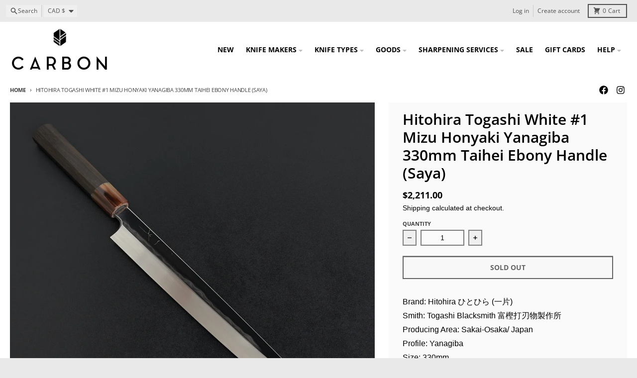

--- FILE ---
content_type: text/javascript
request_url: https://carbonknifeco.com/cdn/shop/t/35/assets/header-section.js?v=12638157308396073911756239588
body_size: 175
content:
import{c as createFocusTrap}from"vendors/focus-trap.esm";class HeaderSection extends HTMLElement{constructor(){if(super(),this.headerWrapper=this.querySelector(".header-wrapper"),this.sticky=JSON.parse(this.headerWrapper.dataset.sticky),this.sticky&&(this.setResizeObserver(),this.setTopPosition()),this.menuButton=this.querySelector("button[data-menu-drawer-button]"),!this.menuButton)return;const topHeader=document.querySelector("header-top-section");topHeader?(this.menuDrawer=topHeader.querySelector("menu-drawer"),this.menuButton.addEventListener("click",event=>{event.preventDefault(),topHeader.openMenu(event)})):(this.menuDrawer=this.querySelector("menu-drawer"),this.modalBackground=this.querySelector(".modal__background"),this.modalClose=this.querySelector(".modal__close"),this.focusTrap=createFocusTrap(this.menuDrawer,{initialFocus:!1}),this.bindEvents())}setTopPosition(){const headerGroups=document.querySelectorAll(".shopify-section-group-header-group .block"),headerGroupIndex=Array.prototype.indexOf.call(headerGroups,this),headerGroupsBefore=Array.prototype.slice.call(headerGroups,0,headerGroupIndex);let top=0,calc=[];headerGroupsBefore.forEach(headerGroup=>{headerGroup.querySelector(".header-wrapper");const cssVar=headerGroup.dataset.heightCssVar;cssVar&&calc.push(`var(${cssVar})`)}),calc.length&&(top=`calc(${calc.join(" + ")})`),this.parentElement.style.top=top}setResizeObserver(){new ResizeObserver(entries=>{for(let entry of entries){const height=entry.contentRect.height;document.documentElement.style.setProperty("--header-section-height",`${height}px`)}}).observe(this)}bindEvents(){this.menuButton.addEventListener("click",event=>this.openMenu(event)),this.modalBackground.addEventListener("click",event=>this.closeMenu(event)),this.modalClose.addEventListener("click",event=>this.closeMenu(event)),this.addEventListener("keyup",event=>this.menuKeyUp(event))}openMenu(event){event.preventDefault(),this.parentElement.style.zIndex=1e3,this.menuButton.setAttribute("aria-expanded",!0),this.menuDrawer.setAttribute("open",!0),document.body.classList.add("has-modal"),this.focusTrap.activate()}menuKeyUp(event){event.code.toUpperCase()==="ESCAPE"&&this.closeMenu(event)}closeMenu(event){event.preventDefault(),this.parentElement.style.zIndex="",this.menuButton.setAttribute("aria-expanded",!1),this.menuDrawer.removeAttribute("open"),document.body.classList.remove("has-modal"),this.focusTrap.deactivate()}}customElements.define("header-section",HeaderSection);
//# sourceMappingURL=/cdn/shop/t/35/assets/header-section.js.map?v=12638157308396073911756239588
